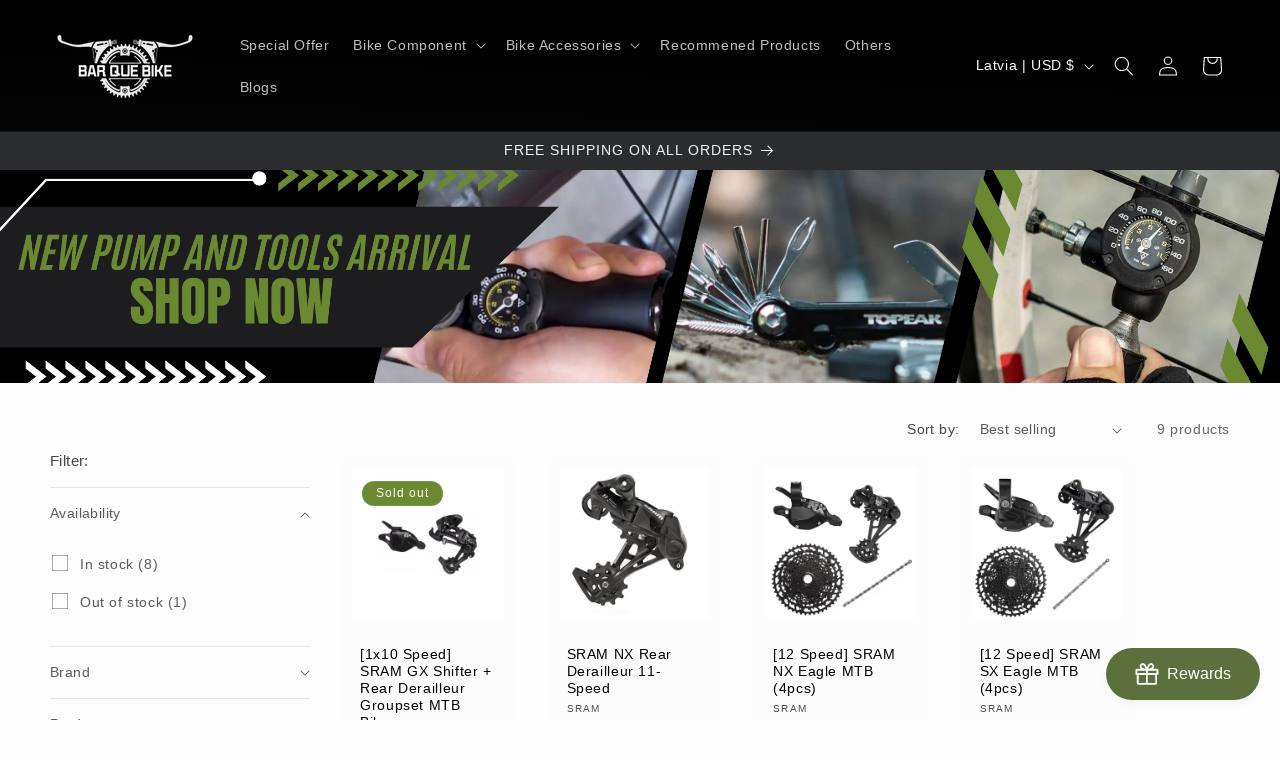

--- FILE ---
content_type: text/javascript
request_url: https://cdn.shopify.com/extensions/019be431-5562-74ac-979a-623f57a9a3e3/flits-79/assets/3843.07051f22.storeFrontContainer.4.6.8.chunk.js
body_size: -420
content:
"use strict";(self.webpackChunkapp_container=self.webpackChunkapp_container||[]).push([[3843],{3843:(l,i,e)=>{e.r(i),e.d(i,{IsFileSizeValidationFailed:()=>d,IsFileTypeValidation:()=>o,IsRequiredDateValidationFailed:()=>a,IsRequiredTimeValidationFailed:()=>u,IsRequiredValidationFailed:()=>n});const n=l=>!l,a=l=>null==l||!l.year||"YYYY"===(null==l?void 0:l.year)||null==l||!l.month||"MM"===(null==l?void 0:l.month)||null==l||!l.day||"DD"===(null==l?void 0:l.day),u=l=>null==l||!l.hour||"HH"===(null==l?void 0:l.hour)||null==l||!l.minute||"MM"===(null==l?void 0:l.minute),d=(l,i)=>!(l.size<=i),o=(l,i)=>i.split(",").includes(null==l?void 0:l.type)}}]);

--- FILE ---
content_type: text/javascript
request_url: https://cdn.shopify.com/extensions/019be431-5562-74ac-979a-623f57a9a3e3/flits-79/assets/4147.26d4dc00.storeFrontContainer.4.6.8.chunk.js
body_size: -119
content:
"use strict";(self.webpackChunkapp_container=self.webpackChunkapp_container||[]).push([[4147],{4147:(t,_,i)=>{i.r(_),i.d(_,{default:()=>s});const s={flits_wishlist_button_product_page:"ProductPageAddToWishList_flits_wishlist_button_product_page__vAbTV",flits_wishlist_button:"ProductPageAddToWishList_flits_wishlist_button__B2dlt",flits_button_section:"ProductPageAddToWishList_flits_button_section__Kdtjd",flits_button_click:"ProductPageAddToWishList_flits_button_click__vw+1E",flits_heart_icon_section:"ProductPageAddToWishList_flits_heart_icon_section__oPkDQ",flits_heart_icon:"ProductPageAddToWishList_flits_heart_icon__fDOVw",flits_icon_effect:"ProductPageAddToWishList_flits_icon_effect__4TxYP",flits_icon_effect_span:"ProductPageAddToWishList_flits_icon_effect_span__VQaUu",fireworkLine:"ProductPageAddToWishList_fireworkLine__yPbzh",fireworkPoint:"ProductPageAddToWishList_fireworkPoint__XGwAL",flits_button_text:"ProductPageAddToWishList_flits_button_text__Ujk5X",flits_wishlist_count:"ProductPageAddToWishList_flits_wishlist_count__Ogjxp",flits_clicked_heart:"ProductPageAddToWishList_flits_clicked_heart__7C15X",flits_clicked_text:"ProductPageAddToWishList_flits_clicked_text__6sYBh",firecracker:"ProductPageAddToWishList_firecracker__sFP3c"}}}]);